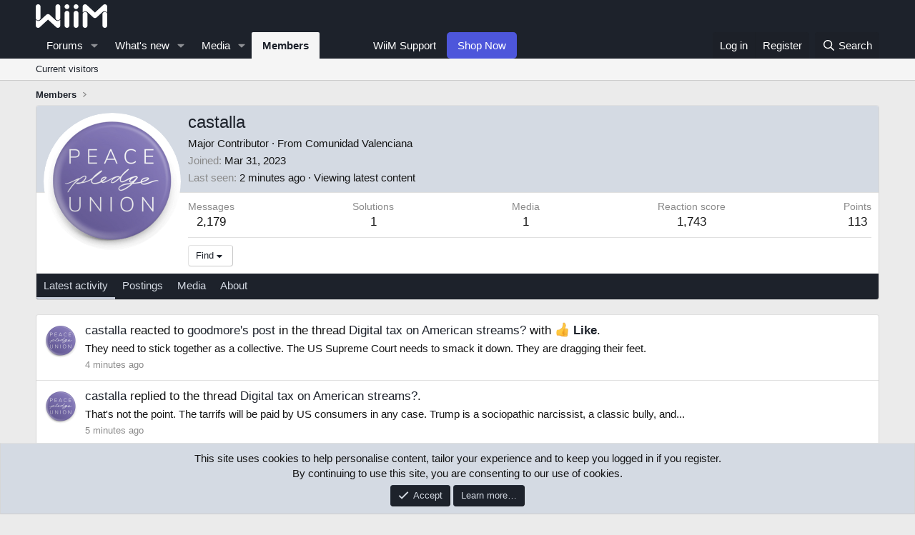

--- FILE ---
content_type: text/html; charset=utf-8
request_url: https://forum.wiimhome.com/members/castalla.1332/
body_size: 14369
content:
<!DOCTYPE html>
<html id="XF" lang="en-US" dir="LTR"
	data-app="public"
	data-template="member_view"
	data-container-key=""
	data-content-key=""
	data-logged-in="false"
	data-cookie-prefix="xf_"
	data-csrf="1768674231,203fb587f899208cf215834c42fb98f4"
	class="has-no-js template-member_view"
	>
<head>
	<meta charset="utf-8" />
	<meta http-equiv="X-UA-Compatible" content="IE=Edge" />
	<meta name="viewport" content="width=device-width, initial-scale=1, viewport-fit=cover">

	
	
	

	<title>castalla | WiiM</title>

	<link rel="manifest" href="/webmanifest.php">
	
		<meta name="theme-color" content="#1d222b" />
	

	<meta name="apple-mobile-web-app-title" content="WiiM">
	
		<link rel="apple-touch-icon" href="/data/assets/logo/android-icon-192x192.png">
	

	
		<meta property="og:url" content="https://forum.wiimhome.com/members/castalla.1332/" />
	
		<link rel="canonical" href="https://forum.wiimhome.com/members/castalla.1332/" />
	
		
		<meta property="og:image" content="https://forum.wiimhome.com/data/avatars/o/1/1332.jpg?1714023871" />
		<meta property="twitter:image" content="https://forum.wiimhome.com/data/avatars/o/1/1332.jpg?1714023871" />
		<meta property="twitter:card" content="summary" />
	
	

	
		
	
	
	<meta property="og:site_name" content="WiiM" />


	
	
		
	
	
	<meta property="og:type" content="website" />


	
	
		
	
	
	
		<meta property="og:title" content="castalla" />
		<meta property="twitter:title" content="castalla" />
	


	
	
	
	

	
	
		<script async src="/jc/gtm.js?_v=1f16f2ba"></script>
	
	<script>
		window.dataLayer=window.dataLayer||[];function gtag(){dataLayer.push(arguments)}gtag("js",new Date);gtag('config','G-FNTV2WNRTG',{'style_id':5,'user_properties': {
		
		'pwa':navigator.standalone||window.matchMedia('(display-mode: standalone), (display-mode: minimal-ui)').matches?1:0,'user_group_id':1,
		},});
!function(b,c){"object"==typeof console&&"function"==typeof console.error&&(console.error_old=console.error,console.error=function(){console.error_old.apply(this,arguments);b.gtag("event","exception",{error_type:"console",error_message:arguments[0],fatal:!1})});b.onerror=function(a,d,e){b.gtag("event","exception",{error_type:"javascript",error_message:a,error_location:d,error_line_number:e,fatal:!1})};b.onload=function(){c.querySelectorAll("img").forEach(a=>{a.complete&&0===a.naturalWidth&&b.gtag("event",
"exception",{error_type:"image",error_message:"not_loaded",error_location:a.src,fatal:!1})})}}(window,document);
	</script>


	
	
	

	<link rel="stylesheet" href="/css.php?css=public%3Anormalize.css%2Cpublic%3Afa.css%2Cpublic%3Acore.less%2Cpublic%3Aapp.less&amp;s=5&amp;l=1&amp;d=1768214125&amp;k=79ec3a500ae3a514297a0921f37298e6ee7a0216" />

	<link rel="stylesheet" href="/css.php?css=public%3Amember.less&amp;s=5&amp;l=1&amp;d=1768214125&amp;k=9a0d36e4f5d3049f30030f0437abb9c6a548ec21" />
<link rel="stylesheet" href="/css.php?css=public%3Anotices.less&amp;s=5&amp;l=1&amp;d=1768214125&amp;k=6bd047a716296a69d5a22bf8f4d4da6c52037e17" />
<link rel="stylesheet" href="/css.php?css=public%3Aextra.less&amp;s=5&amp;l=1&amp;d=1768214125&amp;k=d8b13f8648776fdbde8e7093cd819e196406afea" />


	
		<script src="/js/xf/preamble.min.js?_v=1f16f2ba"></script>
	

	
	<script src="/js/vendor/vendor-compiled.js?_v=1f16f2ba" defer></script>
	<script src="/js/xf/core-compiled.js?_v=1f16f2ba" defer></script>

	<script>
		XF.ready(() =>
		{
			XF.extendObject(true, XF.config, {
				// 
				userId: 0,
				enablePush: true,
				pushAppServerKey: 'BL-36RwM1cA5APt1e42cm2pFYSmUyFBBgk0tqpTRStYIByiTelJPXaAAZzWxJotlELsvt-0WR6Jc21c0ilvhr0Y',
				url: {
					fullBase: 'https://forum.wiimhome.com/',
					basePath: '/',
					css: '/css.php?css=__SENTINEL__&s=5&l=1&d=1768214125',
					js: '/js/__SENTINEL__?_v=1f16f2ba',
					icon: '/data/local/icons/__VARIANT__.svg?v=1768214161#__NAME__',
					iconInline: '/styles/fa/__VARIANT__/__NAME__.svg?v=5.15.3',
					keepAlive: '/login/keep-alive'
				},
				cookie: {
					path: '/',
					domain: '',
					prefix: 'xf_',
					secure: true,
					consentMode: 'simple',
					consented: ["optional","_third_party"]
				},
				cacheKey: 'f3ed7234243583f554e27d349fe769c5',
				csrf: '1768674231,203fb587f899208cf215834c42fb98f4',
				js: {},
				fullJs: false,
				css: {"public:member.less":true,"public:notices.less":true,"public:extra.less":true},
				time: {
					now: 1768674231,
					today: 1768636800,
					todayDow: 6,
					tomorrow: 1768723200,
					yesterday: 1768550400,
					week: 1768118400,
					month: 1767254400,
					year: 1767254400
				},
				style: {
					light: '',
					dark: '',
					defaultColorScheme: 'light'
				},
				borderSizeFeature: '3px',
				fontAwesomeWeight: 'r',
				enableRtnProtect: true,
				
				enableFormSubmitSticky: true,
				imageOptimization: '0',
				imageOptimizationQuality: 0.85,
				uploadMaxFilesize: 268435456,
				uploadMaxWidth: 1200,
				uploadMaxHeight: 800,
				allowedVideoExtensions: ["m4v","mov","mp4","mp4v","mpeg","mpg","ogv","webm"],
				allowedAudioExtensions: ["mp3","opus","ogg","wav"],
				shortcodeToEmoji: true,
				visitorCounts: {
					conversations_unread: '0',
					alerts_unviewed: '0',
					total_unread: '0',
					title_count: true,
					icon_indicator: true
				},
				jsMt: {"xf\/action.js":"48c350a7","xf\/embed.js":"08652233","xf\/form.js":"08652233","xf\/structure.js":"48c350a7","xf\/tooltip.js":"08652233"},
				jsState: {},
				publicMetadataLogoUrl: '',
				publicPushBadgeUrl: 'https://forum.wiimhome.com/styles/default/xenforo/bell.png'
			})

			XF.extendObject(XF.phrases, {
				// 
				date_x_at_time_y:     "{date} at {time}",
				day_x_at_time_y:      "{day} at {time}",
				yesterday_at_x:       "Yesterday at {time}",
				x_minutes_ago:        "{minutes} minutes ago",
				one_minute_ago:       "1 minute ago",
				a_moment_ago:         "A moment ago",
				today_at_x:           "Today at {time}",
				in_a_moment:          "In a moment",
				in_a_minute:          "In a minute",
				in_x_minutes:         "In {minutes} minutes",
				later_today_at_x:     "Later today at {time}",
				tomorrow_at_x:        "Tomorrow at {time}",
				short_date_x_minutes: "{minutes}m",
				short_date_x_hours:   "{hours}h",
				short_date_x_days:    "{days}d",

				day0: "Sunday",
				day1: "Monday",
				day2: "Tuesday",
				day3: "Wednesday",
				day4: "Thursday",
				day5: "Friday",
				day6: "Saturday",

				dayShort0: "Sun",
				dayShort1: "Mon",
				dayShort2: "Tue",
				dayShort3: "Wed",
				dayShort4: "Thu",
				dayShort5: "Fri",
				dayShort6: "Sat",

				month0: "January",
				month1: "February",
				month2: "March",
				month3: "April",
				month4: "May",
				month5: "June",
				month6: "July",
				month7: "August",
				month8: "September",
				month9: "October",
				month10: "November",
				month11: "December",

				active_user_changed_reload_page: "The active user has changed. Reload the page for the latest version.",
				server_did_not_respond_in_time_try_again: "The server did not respond in time. Please try again.",
				oops_we_ran_into_some_problems: "Oops! We ran into some problems.",
				oops_we_ran_into_some_problems_more_details_console: "Oops! We ran into some problems. Please try again later. More error details may be in the browser console.",
				file_too_large_to_upload: "The file is too large to be uploaded.",
				uploaded_file_is_too_large_for_server_to_process: "The uploaded file is too large for the server to process.",
				files_being_uploaded_are_you_sure: "Files are still being uploaded. Are you sure you want to submit this form?",
				attach: "Attach files",
				rich_text_box: "Rich text box",
				close: "Close",
				link_copied_to_clipboard: "Link copied to clipboard.",
				text_copied_to_clipboard: "Text copied to clipboard.",
				loading: "Loading…",
				you_have_exceeded_maximum_number_of_selectable_items: "You have exceeded the maximum number of selectable items.",

				processing: "Processing",
				'processing...': "Processing…",

				showing_x_of_y_items: "Showing {count} of {total} items",
				showing_all_items: "Showing all items",
				no_items_to_display: "No items to display",

				number_button_up: "Increase",
				number_button_down: "Decrease",

				push_enable_notification_title: "Push notifications enabled successfully at WiiM",
				push_enable_notification_body: "Thank you for enabling push notifications!",

				pull_down_to_refresh: "Pull down to refresh",
				release_to_refresh: "Release to refresh",
				refreshing: "Refreshing…"
			})
		})
	
document.querySelectorAll(".file-preview").forEach(filePreview=>{filePreview.addEventListener("click",()=>{gtag('event','file_download',{link_url:(new URL(filePreview.getAttribute("href"),window.location.origin)).href, file_name:filePreview.parentNode.querySelector('.file-name').textContent});});});document.querySelectorAll('.shareButtons-button').forEach(shareButton=>{shareButton.addEventListener('click',()=>{gtag('event','share',{method:shareButton.getAttribute('class').match(/.*shareButtons-button--(.*?)$|\s/)[1]});});});document.querySelectorAll('.bookmarkLink:not(.is-bookmarked)').forEach(bookmarkLink=>{bookmarkLink.addEventListener('click',()=>{gtag('event','bookmark');});});document.querySelectorAll(".js-installPromptButton").forEach(a=>{a.addEventListener("click",()=>{gtag("event","app_install_prompt")})});window.addEventListener("appinstalled",()=>{gtag("event","app_install")});XF.PWA&&XF.PWA.isRunning()&&document.addEventListener("visibilitychange",()=>{"visible"===document.visibilityState&&gtag("event","app_open")});
</script>

	


	
		<link rel="icon" type="image/png" href="https://forum.wiimhome.com/data/assets/logo/favicon-32x32.png" sizes="32x32" />
	
	
</head>
<body data-template="member_view">

<div class="p-pageWrapper" id="top">





<header class="p-header" id="header">
	<div class="p-header-inner">
		<div class="p-header-content">

			<div class="p-header-logo p-header-logo--image">
				<a href="https://www.wiimhome.com">
		<!--		<a href="/">-->
					<img src="/data/assets/logo/Whitewiimlogo-forum.png" srcset="" alt="WiiM"
						width="100" height="36" />
				</a>
			</div>

			
		</div>
	</div>
</header>





	<div class="p-navSticky p-navSticky--primary" data-xf-init="sticky-header">
		
	<nav class="p-nav">
		<div class="p-nav-inner">
			<button type="button" class="button button--plain p-nav-menuTrigger" data-xf-click="off-canvas" data-menu=".js-headerOffCanvasMenu" tabindex="0" aria-label="Menu"><span class="button-text">
				<i aria-hidden="true"></i>
			</span></button>

			<div class="p-nav-smallLogo">
				<a href="/">
					<img src="/data/assets/logo/Whitewiimlogo-forum.png" srcset="" alt="WiiM"
						width="100" height="36" />
				</a>
			</div>

			<div class="p-nav-scroller hScroller" data-xf-init="h-scroller" data-auto-scroll=".p-navEl.is-selected">
				<div class="hScroller-scroll">
					<ul class="p-nav-list js-offCanvasNavSource">
					
						<li>
							
	<div class="p-navEl " data-has-children="true">
		

			
	
	
		<a href="/"
		class="p-navEl-link p-navEl-link--splitMenu "
		
		
		data-nav-id="forums">
		
		Forums
		
		</a>
	
	


			<a data-xf-key="1"
				data-xf-click="menu"
				data-menu-pos-ref="< .p-navEl"
				class="p-navEl-splitTrigger"
				role="button"
				tabindex="0"
				aria-label="Toggle expanded"
				aria-expanded="false"
				aria-haspopup="true"></a>

		
		
			<div class="menu menu--structural" data-menu="menu" aria-hidden="true">
				<div class="menu-content">
					
						
	
	
	
		<a href="/forums/-/list"
		class="menu-linkRow u-indentDepth0 js-offCanvasCopy "
		
		
		data-nav-id="forumList">
		
		Forum List
		
		</a>
	
	

	

					
						
	
	
	
		<a href="/search/?type=post"
		class="menu-linkRow u-indentDepth0 js-offCanvasCopy "
		
		
		data-nav-id="searchForums">
		
		Search forums
		
		</a>
	
	

	

					
				</div>
			</div>
		
	</div>

						</li>
					
						<li>
							
	<div class="p-navEl " data-has-children="true">
		

			
	
	
		<a href="/whats-new/"
		class="p-navEl-link p-navEl-link--splitMenu "
		
		
		data-nav-id="whatsNew">
		
		What's new
		
		</a>
	
	


			<a data-xf-key="2"
				data-xf-click="menu"
				data-menu-pos-ref="< .p-navEl"
				class="p-navEl-splitTrigger"
				role="button"
				tabindex="0"
				aria-label="Toggle expanded"
				aria-expanded="false"
				aria-haspopup="true"></a>

		
		
			<div class="menu menu--structural" data-menu="menu" aria-hidden="true">
				<div class="menu-content">
					
						
	
	
	
		<a href="/featured/"
		class="menu-linkRow u-indentDepth0 js-offCanvasCopy "
		
		
		data-nav-id="featured">
		
		Featured content
		
		</a>
	
	

	

					
						
	
	
	
		<a href="/whats-new/posts/"
		class="menu-linkRow u-indentDepth0 js-offCanvasCopy "
		 rel="nofollow"
		
		data-nav-id="whatsNewPosts">
		
		New posts
		
		</a>
	
	

	

					
						
	
	
	
		<a href="/whats-new/media/"
		class="menu-linkRow u-indentDepth0 js-offCanvasCopy "
		 rel="nofollow"
		
		data-nav-id="xfmgWhatsNewNewMedia">
		
		New media
		
		</a>
	
	

	

					
						
	
	
	
		<a href="/whats-new/media-comments/"
		class="menu-linkRow u-indentDepth0 js-offCanvasCopy "
		 rel="nofollow"
		
		data-nav-id="xfmgWhatsNewMediaComments">
		
		New media comments
		
		</a>
	
	

	

					
						
	
	
	
		<a href="/whats-new/resources/"
		class="menu-linkRow u-indentDepth0 js-offCanvasCopy "
		 rel="nofollow"
		
		data-nav-id="xfrmNewResources">
		
		New resources
		
		</a>
	
	

	

					
						
	
	
	
		<a href="/whats-new/latest-activity"
		class="menu-linkRow u-indentDepth0 js-offCanvasCopy "
		 rel="nofollow"
		
		data-nav-id="latestActivity">
		
		Latest activity
		
		</a>
	
	

	

					
				</div>
			</div>
		
	</div>

						</li>
					
						<li>
							
	<div class="p-navEl " data-has-children="true">
		

			
	
	
		<a href="https://forum.wiimhome.com/media/categories/wiim-showcase.2/"
		class="p-navEl-link p-navEl-link--splitMenu "
		
		
		data-nav-id="xfmg">
		
		Media
		
		</a>
	
	


			<a data-xf-key="3"
				data-xf-click="menu"
				data-menu-pos-ref="< .p-navEl"
				class="p-navEl-splitTrigger"
				role="button"
				tabindex="0"
				aria-label="Toggle expanded"
				aria-expanded="false"
				aria-haspopup="true"></a>

		
		
			<div class="menu menu--structural" data-menu="menu" aria-hidden="true">
				<div class="menu-content">
					
						
	
	
	
		<a href="/whats-new/media/"
		class="menu-linkRow u-indentDepth0 js-offCanvasCopy "
		 rel="nofollow"
		
		data-nav-id="xfmgNewMedia">
		
		New media
		
		</a>
	
	

	

					
						
	
	
	
		<a href="/whats-new/media-comments/"
		class="menu-linkRow u-indentDepth0 js-offCanvasCopy "
		 rel="nofollow"
		
		data-nav-id="xfmgNewComments">
		
		New comments
		
		</a>
	
	

	

					
						
	
	
	
		<a href="https://forum.wiimhome.com/media/categories/wiim-showcase.2/"
		class="menu-linkRow u-indentDepth0 js-offCanvasCopy "
		
		
		data-nav-id="Showcase">
		
		WiiM Showcase
		
		</a>
	
	

	

					
						
	
	
	
		<a href="/search/?type=xfmg_media"
		class="menu-linkRow u-indentDepth0 js-offCanvasCopy "
		
		
		data-nav-id="xfmgSearchMedia">
		
		Search media
		
		</a>
	
	

	

					
				</div>
			</div>
		
	</div>

						</li>
					
						<li>
							
	<div class="p-navEl is-selected" data-has-children="true">
		

			
	
	
		<a href="/members/"
		class="p-navEl-link p-navEl-link--splitMenu "
		
		
		data-nav-id="members">
		
		Members
		
		</a>
	
	


			<a data-xf-key="4"
				data-xf-click="menu"
				data-menu-pos-ref="< .p-navEl"
				class="p-navEl-splitTrigger"
				role="button"
				tabindex="0"
				aria-label="Toggle expanded"
				aria-expanded="false"
				aria-haspopup="true"></a>

		
		
			<div class="menu menu--structural" data-menu="menu" aria-hidden="true">
				<div class="menu-content">
					
						
	
	
	
		<a href="/online/"
		class="menu-linkRow u-indentDepth0 js-offCanvasCopy "
		
		
		data-nav-id="currentVisitors">
		
		Current visitors
		
		</a>
	
	

	

					
				</div>
			</div>
		
	</div>

						</li>
					
						<li>
							
	<div class="p-navEl " >
		

			
	
	
		<span 
		class="p-navEl-link "
		
		data-xf-key="5"
		data-nav-id="empty">
		
		　　
		
		</span>
	
	


		
		
	</div>

						</li>
					
						<li>
							
	<div class="p-navEl " >
		

			
	
	
		<a href="https://faq.wiimhome.com"
		class="p-navEl-link "
		
		data-xf-key="6"
		data-nav-id="WiiMSupport">
		
		WiiM Support
		
		</a>
	
	


			

		
		
	</div>

						</li>
					
						<li>
							
	<div class="p-navEl " >
		

			
	
	
		<a href="https://www.wiimhome.com/"
		class="p-navEl-link p-navEl-link-shop "
		
		data-xf-key="7"
		data-nav-id="Shop">
		
		Shop Now
		
		</a>
		
	


			

		
		
	</div>

						</li>
					
					</ul>
				</div>
			</div>

			<div class="p-nav-opposite">
				<div class="p-navgroup p-account p-navgroup--guest">
					
						<a href="/login/" class="p-navgroup-link p-navgroup-link--textual p-navgroup-link--logIn"
							data-xf-click="overlay" data-follow-redirects="on">
							<span class="p-navgroup-linkText">Log in</span>
						</a>
						
							<a href="/register/" class="p-navgroup-link p-navgroup-link--textual p-navgroup-link--register"
								data-xf-click="overlay" data-follow-redirects="on">
								<span class="p-navgroup-linkText">Register</span>
							</a>
						
					
				</div>

				<div class="p-navgroup p-discovery">
					<a href="/whats-new/"
						class="p-navgroup-link p-navgroup-link--iconic p-navgroup-link--whatsnew"
						aria-label="What&#039;s new"
						title="What&#039;s new">
						<i aria-hidden="true"></i>
						<span class="p-navgroup-linkText">What's new</span>
					</a>

					
						<a href="/search/"
							class="p-navgroup-link p-navgroup-link--iconic p-navgroup-link--search"
							data-xf-click="menu"
							data-xf-key="/"
							aria-label="Search"
							aria-expanded="false"
							aria-haspopup="true"
							title="Search">
							<i aria-hidden="true"></i>
							<span class="p-navgroup-linkText">Search</span>
						</a>
						<div class="menu menu--structural menu--wide" data-menu="menu" aria-hidden="true">
							<form action="/search/search" method="post"
								class="menu-content"
								data-xf-init="quick-search">

								<h3 class="menu-header">Search</h3>
								
								<div class="menu-row">
									
										<input type="text" class="input" name="keywords" placeholder="Search…" aria-label="Search" data-menu-autofocus="true" />
									
								</div>

								
								<div class="menu-row">
									<label class="iconic"><input type="checkbox"  name="c[title_only]" value="1" /><i aria-hidden="true"></i><span class="iconic-label">Search titles only

												
													<span tabindex="0" role="button"
														data-xf-init="tooltip" data-trigger="hover focus click" title="Tags will also be searched in content where tags are supported">

														<i class="fa--xf far fa-question-circle  u-muted u-smaller"><svg xmlns="http://www.w3.org/2000/svg" role="img" aria-hidden="true" ><use href="/data/local/icons/regular.svg?v=1768214161#question-circle"></use></svg></i>
													</span></span></label>

								</div>
								
								<div class="menu-row">
									<div class="inputGroup">
										<span class="inputGroup-text" id="ctrl_search_menu_by_member">By:</span>
										<input type="text" class="input" name="c[users]" data-xf-init="auto-complete" placeholder="Member" aria-labelledby="ctrl_search_menu_by_member" />
									</div>
								</div>
								<div class="menu-footer">
									<span class="menu-footer-controls">
										<button type="submit" class="button button--icon button--icon--search button--primary"><i class="fa--xf far fa-search "><svg xmlns="http://www.w3.org/2000/svg" role="img" aria-hidden="true" ><use href="/data/local/icons/regular.svg?v=1768214161#search"></use></svg></i><span class="button-text">Search</span></button>
										<a href="/search/" class="button "><span class="button-text">Advanced search…</span></a>
									</span>
								</div>

								<input type="hidden" name="_xfToken" value="1768674231,203fb587f899208cf215834c42fb98f4" />
							</form>
						</div>
					
				</div>
			</div>
		</div>
	</nav>

	</div>
	
	
		<div class="p-sectionLinks">
			<div class="p-sectionLinks-inner hScroller" data-xf-init="h-scroller">
				<div class="hScroller-scroll">
					<ul class="p-sectionLinks-list">
					
						<li>
							
	<div class="p-navEl " >
		

			
	
	
		<a href="/online/"
		class="p-navEl-link "
		
		data-xf-key="alt+1"
		data-nav-id="currentVisitors">
		
		Current visitors
		
		</a>
	
	


			

		
		
	</div>

						</li>
					
					</ul>
				</div>
			</div>
		</div>
	



<div class="offCanvasMenu offCanvasMenu--nav js-headerOffCanvasMenu" data-menu="menu" aria-hidden="true" data-ocm-builder="navigation">
	<div class="offCanvasMenu-backdrop" data-menu-close="true"></div>
	<div class="offCanvasMenu-content">
		<div class="offCanvasMenu-header">
			Menu
			<a class="offCanvasMenu-closer" data-menu-close="true" role="button" tabindex="0" aria-label="Close"></a>
		</div>
		
			<div class="p-offCanvasRegisterLink">
				<div class="offCanvasMenu-linkHolder">
					<a href="/login/" class="offCanvasMenu-link" data-xf-click="overlay" data-menu-close="true">
						Log in
					</a>
				</div>
				<hr class="offCanvasMenu-separator" />
				
					<div class="offCanvasMenu-linkHolder">
						<a href="/register/" class="offCanvasMenu-link" data-xf-click="overlay" data-menu-close="true">
							Register
						</a>
					</div>
					<hr class="offCanvasMenu-separator" />
				
			</div>
		
		<div class="js-offCanvasNavTarget"></div>
		<div class="offCanvasMenu-installBanner js-installPromptContainer" style="display: none;" data-xf-init="install-prompt">
			<div class="offCanvasMenu-installBanner-header">Install the app</div>
			<button type="button" class="button js-installPromptButton"><span class="button-text">Install</span></button>
			<template class="js-installTemplateIOS">
<script>gtag('event','tutorial_begin');</script>
				<div class="overlay-title">How to install the app on iOS</div>
				<div class="block-body">
					<div class="block-row">
						<p>
							Follow along with the video below to see how to install our site as a web app on your home screen.
						</p>
						<p style="text-align: center">
							<img src="/styles/default/xenforo/add_to_home.gif" width="222" height="480" />
						</p>
						<p>
							<small><strong>Note:</strong> this_feature_currently_requires_accessing_site_using_safari</small>
						</p>
					</div>
				</div>
			</template>
		</div>
	</div>
</div>

<div class="p-body">
	<div class="p-body-inner">
		<!--XF:EXTRA_OUTPUT-->

		

		

		
		
	
		<ul class="p-breadcrumbs "
			itemscope itemtype="https://schema.org/BreadcrumbList">
		
			

			
			

			

			
				
				
	<li itemprop="itemListElement" itemscope itemtype="https://schema.org/ListItem">
		<a href="/members/" itemprop="item">
			<span itemprop="name">Members</span>
		</a>
		<meta itemprop="position" content="1" />
	</li>

			
			

		
		</ul>
	

		

		
	<noscript class="js-jsWarning"><div class="blockMessage blockMessage--important blockMessage--iconic u-noJsOnly">JavaScript is disabled. For a better experience, please enable JavaScript in your browser before proceeding.</div></noscript>

		
	<div class="blockMessage blockMessage--important blockMessage--iconic js-browserWarning" style="display: none">You are using an out of date browser. It  may not display this or other websites correctly.<br />You should upgrade or use an <a href="https://www.google.com/chrome/" target="_blank" rel="noopener">alternative browser</a>.</div>


		

		<div class="p-body-main  ">
			
			<div class="p-body-contentCol"></div>
			

			

			<div class="p-body-content">
				
				<div class="p-body-pageContent">






	
	
	
	
	
		
	
	
	


	
	
		
	
	
	


	
	
		
	
	
	


	







<div class="block">
	<div class="block-container">
		<div class="block-body">
			<div class="memberHeader ">
				
			<div class="memberProfileBanner memberHeader-main memberProfileBanner-u1332-l" data-toggle-class="memberHeader--withBanner"  >
					<div class="memberHeader-mainContent">
						<span class="memberHeader-avatar">
							<span class="avatarWrapper">
								<a href="/data/avatars/o/1/1332.jpg?1714023871" class="avatar avatar--l" data-user-id="1332">
			<img src="/data/avatars/l/1/1332.jpg?1714023871"  alt="castalla" class="avatar-u1332-l" width="192" height="192" loading="lazy" /> 
		</a>
								
							</span>
						</span>
						<div class="memberHeader-content memberHeader-content--info">
						

						<h1 class="memberHeader-name">
							<span class="memberHeader-nameWrapper">
								<span class="username " dir="auto" data-user-id="1332">castalla</span>
							</span>
							
						</h1>

						

						<div class="memberHeader-blurbContainer">
							<div class="memberHeader-blurb" dir="auto" ><span class="userTitle" dir="auto">Major Contributor</span> <span role="presentation" aria-hidden="true">&middot;</span> From <a href="/misc/location-info?location=Comunidad+Valenciana" class="u-concealed" target="_blank" rel="nofollow noreferrer">Comunidad Valenciana</a></div>

							<div class="memberHeader-blurb">
								<dl class="pairs pairs--inline">
									<dt>Joined</dt>
									<dd><time  class="u-dt" dir="auto" datetime="2023-03-31T08:53:43-0700" data-timestamp="1680278023" data-date="Mar 31, 2023" data-time="8:53 AM" data-short="Mar &#039;23" title="Mar 31, 2023 at 8:53 AM">Mar 31, 2023</time></dd>
								</dl>
							</div>

							
								<div class="memberHeader-blurb">
									<dl class="pairs pairs--inline">
										<dt>Last seen</dt>
										<dd dir="auto">
											<time  class="u-dt" dir="auto" datetime="2026-01-17T10:20:59-0800" data-timestamp="1768674059" data-date="Jan 17, 2026" data-time="10:20 AM" data-short="2m" title="Jan 17, 2026 at 10:20 AM">2 minutes ago</time> <span role="presentation" aria-hidden="true">&middot;</span> Viewing latest content
										</dd>
									</dl>
								</div>
							
						</div>
					</div>
					</div>
				</div>
		

				<div class="memberHeader-content">
					<div class="memberHeader-stats">
						<div class="pairJustifier">
							
	
	
	<dl class="pairs pairs--rows pairs--rows--centered fauxBlockLink">
		<dt>Messages</dt>
		<dd>
			<a href="/search/member?user_id=1332" rel="nofollow" class="fauxBlockLink-linkRow u-concealed">
				2,179
			</a>
		</dd>
	</dl>
	
		
		<dl class="pairs pairs--rows pairs--rows--centered fauxBlockLink">
			<dt>Solutions</dt>
			<dd>
				1
			</dd>
		</dl>
	
	
	
		<dl class="pairs pairs--rows pairs--rows--centered menu-fauxLinkRow">
			<dt>Media</dt>
			<dd>
				<a href="/media/users/castalla.1332/" class="menu-fauxLinkRow-linkRow u-concealed">
					1
				</a>
			</dd>
		</dl>
	



	
	<dl class="pairs pairs--rows pairs--rows--centered">
		<dt>Reaction score</dt>
		<dd>
			1,743
		</dd>
	</dl>
	
	
		<dl class="pairs pairs--rows pairs--rows--centered fauxBlockLink">
			<dt title="Trophy points">Points</dt>
			<dd>
				<a href="/members/castalla.1332/trophies" rel="nofollow" data-xf-click="overlay" class="fauxBlockLink-linkRow u-concealed">
					113
				</a>
			</dd>
		</dl>
	
	
	

						</div>
					</div>

					
						<hr class="memberHeader-separator" />

						<div class="memberHeader-buttons">
							
								
	
	

	

	
		<div class="buttonGroup">
		
			
			
			
				<div class="buttonGroup-buttonWrapper">
					<button type="button" class="button button--link menuTrigger" data-xf-click="menu" aria-expanded="false" aria-haspopup="true"><span class="button-text">Find</span></button>
					<div class="menu" data-menu="menu" aria-hidden="true">
						<div class="menu-content">
							<h4 class="menu-header">Find content</h4>
							
							<a href="/search/member?user_id=1332" rel="nofollow" class="menu-linkRow">Find all content by castalla</a>
							<a href="/search/member?user_id=1332&amp;content=thread" rel="nofollow" class="menu-linkRow">Find all threads by castalla</a>
							
						</div>
					</div>
				</div>
			
			
		
		</div>
		
	
	

							
						</div>
					
				</div>

			</div>
		</div>
		<h2 class="block-tabHeader block-tabHeader--memberTabs tabs hScroller"
			data-xf-init="tabs h-scroller"
			data-panes=".js-memberTabPanes"
			data-state="replace"
			role="tablist">
			<span class="hScroller-scroll">
				
				

				
					
						<a href="/members/castalla.1332/"
							class="tabs-tab is-active"
							role="tab"
							aria-controls="latest-activity">Latest activity</a>
					
				

				<a href="/members/castalla.1332/recent-content"
					rel="nofollow"
					class="tabs-tab"
					id="recent-content"
					role="tab">Postings</a>

				


	<a href="/media/users/castalla.1332/"
	   class="tabs-tab"
	   id="xfmgMedia"
	   role="tab">Media</a>






				<a href="/members/castalla.1332/about"
					class="tabs-tab"
					id="about"
					role="tab">About</a>

				
				
			</span>
		</h2>
	</div>
</div>



<ul class="tabPanes js-memberTabPanes">
	
	

	
		
			<li class="is-active" role="tabpanel" id="latest-activity">
				<div class="block">
					<div class="block-container">
						
							<ul class="block-body js-newsFeedTarget">
								
									
	<li class="block-row block-row--separated " data-author="castalla">
		
	<div class="contentRow">
		<span class="contentRow-figure">
			<a href="/members/castalla.1332/" class="avatar avatar--s" data-user-id="1332" data-xf-init="member-tooltip">
			<img src="/data/avatars/s/1/1332.jpg?1714023871" srcset="/data/avatars/m/1/1332.jpg?1714023871 2x" alt="castalla" class="avatar-u1332-s" width="48" height="48" loading="lazy" /> 
		</a>
		</span>
		<div class="contentRow-main">
			
	<div class="contentRow-title">
		
			<a href="/members/castalla.1332/" class="username " dir="auto" data-user-id="1332" data-xf-init="member-tooltip">castalla</a> reacted to <a href="/posts/168045/">goodmore's post</a> in the thread <a href="/threads/digital-tax-on-american-streams.9044/">Digital tax on American streams?</a> with <span class="reaction reaction--medium has-reaction reaction--1" data-reaction-id="1"><i aria-hidden="true"></i><img src="https://cdn.jsdelivr.net/joypixels/assets/8.0/png/unicode/64/1f44d.png" loading="lazy" width="64" height="64" class="reaction-image reaction-image--emoji js-reaction" alt="Like" title="Like" /> <span class="reaction-text js-reactionText"><bdi>Like</bdi></span></span>.
		
	</div>

	<div class="contentRow-snippet">They need to stick together as a collective. The US Supreme Court needs to smack it down. They are dragging their feet.</div>

	<div class="contentRow-minor"><time  class="u-dt" dir="auto" datetime="2026-01-17T10:19:05-0800" data-timestamp="1768673945" data-date="Jan 17, 2026" data-time="10:19 AM" data-short="4m" title="Jan 17, 2026 at 10:19 AM">4 minutes ago</time></div>

		</div>
	</div>

	</li>

								
									
	<li class="block-row block-row--separated " data-author="castalla">
		
	<div class="contentRow">
		<span class="contentRow-figure">
			<a href="/members/castalla.1332/" class="avatar avatar--s" data-user-id="1332" data-xf-init="member-tooltip">
			<img src="/data/avatars/s/1/1332.jpg?1714023871" srcset="/data/avatars/m/1/1332.jpg?1714023871 2x" alt="castalla" class="avatar-u1332-s" width="48" height="48" loading="lazy" /> 
		</a>
		</span>
		<div class="contentRow-main">
			<div class="contentRow-title">
	<a href="/members/castalla.1332/" class="username " dir="auto" data-user-id="1332" data-xf-init="member-tooltip">castalla</a> replied to the thread <a href="/posts/168048/">Digital tax on American streams?</a>.
</div>

<div class="contentRow-snippet">That&#039;s not the point.  The tarrifs will be paid by US consumers in any case. 
Trump is a sociopathic narcissist, a classic bully, and...</div>


<div class="contentRow-minor"><time  class="u-dt" dir="auto" datetime="2026-01-17T10:18:45-0800" data-timestamp="1768673925" data-date="Jan 17, 2026" data-time="10:18 AM" data-short="5m" title="Jan 17, 2026 at 10:18 AM">5 minutes ago</time></div>
		</div>
	</div>

	</li>

								
									
	<li class="block-row block-row--separated " data-author="castalla">
		
	<div class="contentRow">
		<span class="contentRow-figure">
			<a href="/members/castalla.1332/" class="avatar avatar--s" data-user-id="1332" data-xf-init="member-tooltip">
			<img src="/data/avatars/s/1/1332.jpg?1714023871" srcset="/data/avatars/m/1/1332.jpg?1714023871 2x" alt="castalla" class="avatar-u1332-s" width="48" height="48" loading="lazy" /> 
		</a>
		</span>
		<div class="contentRow-main">
			<div class="contentRow-title">
	<a href="/members/castalla.1332/" class="username " dir="auto" data-user-id="1332" data-xf-init="member-tooltip">castalla</a> posted the thread <a href="/threads/digital-tax-on-american-streams.9044/">Digital tax on American streams?</a> in <a href="/forums/getting-started-and-general-questions.94/">Getting Started and General Questions</a>.
</div>

<div class="contentRow-snippet">Trump is imposing tarrifs on UK &amp; some EU countries because they have as Nato members sent troops to Greenland.. 

How can these...</div>


<div class="contentRow-minor"><time  class="u-dt" dir="auto" datetime="2026-01-17T09:21:50-0800" data-timestamp="1768670510" data-date="Jan 17, 2026" data-time="9:21 AM" data-short="1h" title="Jan 17, 2026 at 9:21 AM">Today at 9:21 AM</time></div>
		</div>
	</div>

	</li>

								
									
	<li class="block-row block-row--separated " data-author="castalla">
		
	<div class="contentRow">
		<span class="contentRow-figure">
			<a href="/members/castalla.1332/" class="avatar avatar--s" data-user-id="1332" data-xf-init="member-tooltip">
			<img src="/data/avatars/s/1/1332.jpg?1714023871" srcset="/data/avatars/m/1/1332.jpg?1714023871 2x" alt="castalla" class="avatar-u1332-s" width="48" height="48" loading="lazy" /> 
		</a>
		</span>
		<div class="contentRow-main">
			<div class="contentRow-title">
	<a href="/members/castalla.1332/" class="username " dir="auto" data-user-id="1332" data-xf-init="member-tooltip">castalla</a> replied to the thread <a href="/posts/168019/">AI - utopia or dystopia?  A brave new world...</a>.
</div>

<div class="contentRow-snippet">First all robotic car factory opens...</div>

	
	
		<ul class="listPlain listInline listInline--block">
			
				
					<li>
						<a href="/posts/168019/"><img src="/data/attachments/32/32226-8827adae11a7a5078e1d55a1fa37b7a1.jpg?hash=WEPhge_DfU" alt="1768667207663.jpeg"
							width="534" height="300" loading="lazy"/></a>
					</li>
				
			
		</ul>
	



<div class="contentRow-minor"><time  class="u-dt" dir="auto" datetime="2026-01-17T08:27:06-0800" data-timestamp="1768667226" data-date="Jan 17, 2026" data-time="8:27 AM" data-short="1h" title="Jan 17, 2026 at 8:27 AM">Today at 8:27 AM</time></div>
		</div>
	</div>

	</li>

								
									
	<li class="block-row block-row--separated " data-author="castalla">
		
	<div class="contentRow">
		<span class="contentRow-figure">
			<a href="/members/castalla.1332/" class="avatar avatar--s" data-user-id="1332" data-xf-init="member-tooltip">
			<img src="/data/avatars/s/1/1332.jpg?1714023871" srcset="/data/avatars/m/1/1332.jpg?1714023871 2x" alt="castalla" class="avatar-u1332-s" width="48" height="48" loading="lazy" /> 
		</a>
		</span>
		<div class="contentRow-main">
			<div class="contentRow-title">
	<a href="/members/castalla.1332/" class="username " dir="auto" data-user-id="1332" data-xf-init="member-tooltip">castalla</a> replied to the thread <a href="/posts/167977/">Audials</a>.
</div>

<div class="contentRow-snippet">General features 

Why Use Audials?
• 40,000 U.S. stations sorted by state and genre 
• A total of 110,000 radio stations in MP3 and AAC...</div>


<div class="contentRow-minor"><time  class="u-dt" dir="auto" datetime="2026-01-17T03:12:12-0800" data-timestamp="1768648332" data-date="Jan 17, 2026" data-time="3:12 AM" data-short="7h" title="Jan 17, 2026 at 3:12 AM">Today at 3:12 AM</time></div>
		</div>
	</div>

	</li>

								
									
	<li class="block-row block-row--separated " data-author="castalla">
		
	<div class="contentRow">
		<span class="contentRow-figure">
			<a href="/members/castalla.1332/" class="avatar avatar--s" data-user-id="1332" data-xf-init="member-tooltip">
			<img src="/data/avatars/s/1/1332.jpg?1714023871" srcset="/data/avatars/m/1/1332.jpg?1714023871 2x" alt="castalla" class="avatar-u1332-s" width="48" height="48" loading="lazy" /> 
		</a>
		</span>
		<div class="contentRow-main">
			
	<div class="contentRow-title">
		
			<a href="/members/castalla.1332/" class="username " dir="auto" data-user-id="1332" data-xf-init="member-tooltip">castalla</a> reacted to <a href="/posts/167936/">d6jg's post</a> in the thread <a href="/threads/what-are-you-listening-to.1112/">What are you listening to?</a> with <span class="reaction reaction--medium has-reaction reaction--1" data-reaction-id="1"><i aria-hidden="true"></i><img src="https://cdn.jsdelivr.net/joypixels/assets/8.0/png/unicode/64/1f44d.png" loading="lazy" width="64" height="64" class="reaction-image reaction-image--emoji js-reaction" alt="Like" title="Like" /> <span class="reaction-text js-reactionText"><bdi>Like</bdi></span></span>.
		
	</div>

	<div class="contentRow-snippet">♪ Playing All Along the Watchtower by The Alan Bown! from Hidden Masters: The Jess Roden Anthology (2013) (Local • 893kbps VBR, 16bit...</div>

	<div class="contentRow-minor"><time  class="u-dt" dir="auto" datetime="2026-01-16T13:51:21-0800" data-timestamp="1768600281" data-date="Jan 16, 2026" data-time="1:51 PM" data-short="20h" title="Jan 16, 2026 at 1:51 PM">Yesterday at 1:51 PM</time></div>

		</div>
	</div>

	</li>

								
									
	<li class="block-row block-row--separated " data-author="castalla">
		
	<div class="contentRow">
		<span class="contentRow-figure">
			<a href="/members/castalla.1332/" class="avatar avatar--s" data-user-id="1332" data-xf-init="member-tooltip">
			<img src="/data/avatars/s/1/1332.jpg?1714023871" srcset="/data/avatars/m/1/1332.jpg?1714023871 2x" alt="castalla" class="avatar-u1332-s" width="48" height="48" loading="lazy" /> 
		</a>
		</span>
		<div class="contentRow-main">
			<div class="contentRow-title">
	<a href="/members/castalla.1332/" class="username " dir="auto" data-user-id="1332" data-xf-init="member-tooltip">castalla</a> replied to the thread <a href="/posts/167938/">What are you listening to?</a>.
</div>

<div class="contentRow-snippet"></div>


<div class="contentRow-minor"><time  class="u-dt" dir="auto" datetime="2026-01-16T13:50:46-0800" data-timestamp="1768600246" data-date="Jan 16, 2026" data-time="1:50 PM" data-short="20h" title="Jan 16, 2026 at 1:50 PM">Yesterday at 1:50 PM</time></div>
		</div>
	</div>

	</li>

								
									
	<li class="block-row block-row--separated " data-author="castalla">
		
	<div class="contentRow">
		<span class="contentRow-figure">
			<a href="/members/castalla.1332/" class="avatar avatar--s" data-user-id="1332" data-xf-init="member-tooltip">
			<img src="/data/avatars/s/1/1332.jpg?1714023871" srcset="/data/avatars/m/1/1332.jpg?1714023871 2x" alt="castalla" class="avatar-u1332-s" width="48" height="48" loading="lazy" /> 
		</a>
		</span>
		<div class="contentRow-main">
			<div class="contentRow-title">
	<a href="/members/castalla.1332/" class="username " dir="auto" data-user-id="1332" data-xf-init="member-tooltip">castalla</a> replied to the thread <a href="/posts/167764/">What are you listening to?</a>.
</div>

<div class="contentRow-snippet"></div>


<div class="contentRow-minor"><time  class="u-dt" dir="auto" datetime="2026-01-15T13:36:47-0800" data-timestamp="1768513007" data-date="Jan 15, 2026" data-time="1:36 PM" data-short="1d" title="Jan 15, 2026 at 1:36 PM">Thursday at 1:36 PM</time></div>
		</div>
	</div>

	</li>

								
									
	<li class="block-row block-row--separated " data-author="castalla">
		
	<div class="contentRow">
		<span class="contentRow-figure">
			<a href="/members/castalla.1332/" class="avatar avatar--s" data-user-id="1332" data-xf-init="member-tooltip">
			<img src="/data/avatars/s/1/1332.jpg?1714023871" srcset="/data/avatars/m/1/1332.jpg?1714023871 2x" alt="castalla" class="avatar-u1332-s" width="48" height="48" loading="lazy" /> 
		</a>
		</span>
		<div class="contentRow-main">
			<div class="contentRow-title">
	<a href="/members/castalla.1332/" class="username " dir="auto" data-user-id="1332" data-xf-init="member-tooltip">castalla</a> replied to the thread <a href="/posts/167725/">Brutal RMA Experience in Canada</a>.
</div>

<div class="contentRow-snippet">Err - probably 52nd after The Freezin&#039; State of Greenland will be 51st.   A boat bumping into land 500 years ago doesn&#039;t count as...</div>


<div class="contentRow-minor"><time  class="u-dt" dir="auto" datetime="2026-01-15T10:27:54-0800" data-timestamp="1768501674" data-date="Jan 15, 2026" data-time="10:27 AM" data-short="1d" title="Jan 15, 2026 at 10:27 AM">Thursday at 10:27 AM</time></div>
		</div>
	</div>

	</li>

								
									
	<li class="block-row block-row--separated " data-author="castalla">
		
	<div class="contentRow">
		<span class="contentRow-figure">
			<a href="/members/castalla.1332/" class="avatar avatar--s" data-user-id="1332" data-xf-init="member-tooltip">
			<img src="/data/avatars/s/1/1332.jpg?1714023871" srcset="/data/avatars/m/1/1332.jpg?1714023871 2x" alt="castalla" class="avatar-u1332-s" width="48" height="48" loading="lazy" /> 
		</a>
		</span>
		<div class="contentRow-main">
			
	<div class="contentRow-title">
		
			<a href="/members/castalla.1332/" class="username " dir="auto" data-user-id="1332" data-xf-init="member-tooltip">castalla</a> reacted to <a href="/posts/167679/">jetson's post</a> in the thread <a href="/threads/brutal-rma-experience-in-canada.9019/">Brutal RMA Experience in Canada</a> with <span class="reaction reaction--medium has-reaction reaction--1" data-reaction-id="1"><i aria-hidden="true"></i><img src="https://cdn.jsdelivr.net/joypixels/assets/8.0/png/unicode/64/1f44d.png" loading="lazy" width="64" height="64" class="reaction-image reaction-image--emoji js-reaction" alt="Like" title="Like" /> <span class="reaction-text js-reactionText"><bdi>Like</bdi></span></span>.
		
	</div>

	<div class="contentRow-snippet">It would be better than being the 51st American state in any case</div>

	<div class="contentRow-minor"><time  class="u-dt" dir="auto" datetime="2026-01-15T07:30:51-0800" data-timestamp="1768491051" data-date="Jan 15, 2026" data-time="7:30 AM" data-short="2d" title="Jan 15, 2026 at 7:30 AM">Thursday at 7:30 AM</time></div>

		</div>
	</div>

	</li>

								
									
	<li class="block-row block-row--separated " data-author="castalla">
		
	<div class="contentRow">
		<span class="contentRow-figure">
			<a href="/members/castalla.1332/" class="avatar avatar--s" data-user-id="1332" data-xf-init="member-tooltip">
			<img src="/data/avatars/s/1/1332.jpg?1714023871" srcset="/data/avatars/m/1/1332.jpg?1714023871 2x" alt="castalla" class="avatar-u1332-s" width="48" height="48" loading="lazy" /> 
		</a>
		</span>
		<div class="contentRow-main">
			
	<div class="contentRow-title">
		
			<a href="/members/castalla.1332/" class="username " dir="auto" data-user-id="1332" data-xf-init="member-tooltip">castalla</a> reacted to <a href="/posts/167677/">Aquaman's post</a> in the thread <a href="/threads/brutal-rma-experience-in-canada.9019/">Brutal RMA Experience in Canada</a> with <span class="reaction reaction--medium has-reaction reaction--1" data-reaction-id="1"><i aria-hidden="true"></i><img src="https://cdn.jsdelivr.net/joypixels/assets/8.0/png/unicode/64/1f44d.png" loading="lazy" width="64" height="64" class="reaction-image reaction-image--emoji js-reaction" alt="Like" title="Like" /> <span class="reaction-text js-reactionText"><bdi>Like</bdi></span></span>.
		
	</div>

	<div class="contentRow-snippet">But then they‘d all have to speak French🫣.
I remember visiting one our companies a couple of hours outside of Montreal. I felt like a...</div>

	<div class="contentRow-minor"><time  class="u-dt" dir="auto" datetime="2026-01-15T05:58:01-0800" data-timestamp="1768485481" data-date="Jan 15, 2026" data-time="5:58 AM" data-short="2d" title="Jan 15, 2026 at 5:58 AM">Thursday at 5:58 AM</time></div>

		</div>
	</div>

	</li>

								
									
	<li class="block-row block-row--separated " data-author="castalla">
		
	<div class="contentRow">
		<span class="contentRow-figure">
			<a href="/members/castalla.1332/" class="avatar avatar--s" data-user-id="1332" data-xf-init="member-tooltip">
			<img src="/data/avatars/s/1/1332.jpg?1714023871" srcset="/data/avatars/m/1/1332.jpg?1714023871 2x" alt="castalla" class="avatar-u1332-s" width="48" height="48" loading="lazy" /> 
		</a>
		</span>
		<div class="contentRow-main">
			<div class="contentRow-title">
	<a href="/members/castalla.1332/" class="username " dir="auto" data-user-id="1332" data-xf-init="member-tooltip">castalla</a> replied to the thread <a href="/posts/167675/">Brutal RMA Experience in Canada</a>.
</div>

<div class="contentRow-snippet">Just shows that Canadian consumers would be better off if Canada joined the EU.  All they need to do is become part of St Pierre et...</div>


<div class="contentRow-minor"><time  class="u-dt" dir="auto" datetime="2026-01-15T05:24:14-0800" data-timestamp="1768483454" data-date="Jan 15, 2026" data-time="5:24 AM" data-short="2d" title="Jan 15, 2026 at 5:24 AM">Thursday at 5:24 AM</time></div>
		</div>
	</div>

	</li>

								
									
	<li class="block-row block-row--separated " data-author="castalla">
		
	<div class="contentRow">
		<span class="contentRow-figure">
			<a href="/members/castalla.1332/" class="avatar avatar--s" data-user-id="1332" data-xf-init="member-tooltip">
			<img src="/data/avatars/s/1/1332.jpg?1714023871" srcset="/data/avatars/m/1/1332.jpg?1714023871 2x" alt="castalla" class="avatar-u1332-s" width="48" height="48" loading="lazy" /> 
		</a>
		</span>
		<div class="contentRow-main">
			<div class="contentRow-title">
	<a href="/members/castalla.1332/" class="username " dir="auto" data-user-id="1332" data-xf-init="member-tooltip">castalla</a> replied to the thread <a href="/posts/167671/">Let&#039;s talk movies &amp; streaming shows</a>.
</div>

<div class="contentRow-snippet">A L I E N. - rtve play.   Classic.  Masterpiece.  10/10

(See, they used to make good movies 🎥😁)</div>


<div class="contentRow-minor"><time  class="u-dt" dir="auto" datetime="2026-01-15T05:13:39-0800" data-timestamp="1768482819" data-date="Jan 15, 2026" data-time="5:13 AM" data-short="2d" title="Jan 15, 2026 at 5:13 AM">Thursday at 5:13 AM</time></div>
		</div>
	</div>

	</li>

								
									
	<li class="block-row block-row--separated " data-author="castalla">
		
	<div class="contentRow">
		<span class="contentRow-figure">
			<a href="/members/castalla.1332/" class="avatar avatar--s" data-user-id="1332" data-xf-init="member-tooltip">
			<img src="/data/avatars/s/1/1332.jpg?1714023871" srcset="/data/avatars/m/1/1332.jpg?1714023871 2x" alt="castalla" class="avatar-u1332-s" width="48" height="48" loading="lazy" /> 
		</a>
		</span>
		<div class="contentRow-main">
			<div class="contentRow-title">
	<a href="/members/castalla.1332/" class="username " dir="auto" data-user-id="1332" data-xf-init="member-tooltip">castalla</a> replied to the thread <a href="/posts/167654/">What are you listening to?</a>.
</div>

<div class="contentRow-snippet">https://www.theguardian.com/music/2026/jan/15/every-breath-you-take-royalties-dispute-sting-the-police-stewart-copeland-andy-summers</div>


<div class="contentRow-minor"><time  class="u-dt" dir="auto" datetime="2026-01-15T03:32:59-0800" data-timestamp="1768476779" data-date="Jan 15, 2026" data-time="3:32 AM" data-short="2d" title="Jan 15, 2026 at 3:32 AM">Thursday at 3:32 AM</time></div>
		</div>
	</div>

	</li>

								
									
	<li class="block-row block-row--separated " data-author="castalla">
		
	<div class="contentRow">
		<span class="contentRow-figure">
			<a href="/members/castalla.1332/" class="avatar avatar--s" data-user-id="1332" data-xf-init="member-tooltip">
			<img src="/data/avatars/s/1/1332.jpg?1714023871" srcset="/data/avatars/m/1/1332.jpg?1714023871 2x" alt="castalla" class="avatar-u1332-s" width="48" height="48" loading="lazy" /> 
		</a>
		</span>
		<div class="contentRow-main">
			<div class="contentRow-title">
	<a href="/members/castalla.1332/" class="username " dir="auto" data-user-id="1332" data-xf-init="member-tooltip">castalla</a> replied to the thread <a href="/posts/167597/">Brutal RMA Experience in Canada</a>.
</div>

<div class="contentRow-snippet">It doesn&#039;t.  I assume the OP was just pointing out that warranty schemes differ from territory to territory.</div>


<div class="contentRow-minor"><time  class="u-dt" dir="auto" datetime="2026-01-14T16:23:17-0800" data-timestamp="1768436597" data-date="Jan 14, 2026" data-time="4:23 PM" data-short="2d" title="Jan 14, 2026 at 4:23 PM">Wednesday at 4:23 PM</time></div>
		</div>
	</div>

	</li>

								
							</ul>
							<div class="block-footer js-newsFeedLoadMore">
								<span class="block-footer-controls"><a href="/members/castalla.1332/latest-activity?before_id=309852" class="button " rel="nofollow" data-xf-click="inserter" data-append=".js-newsFeedTarget" data-replace=".js-newsFeedLoadMore"><span class="button-text">
									Show older items
								</span></a></span>
							</div>
							
					</div>

					<div class="block-outer block-outer--after">
						<div class="block-outer-opposite">
							
						</div>
					</div>
				</div>
			</li>
		
	

	<li data-href="/members/castalla.1332/recent-content" role="tabpanel" aria-labelledby="recent-content">
		<div class="blockMessage">Loading…</div>
	</li>

	


	<li data-href="/media/users/castalla.1332/" role="tabpanel" aria-labelledby="xfmgMedia">
		<div class="blockMessage">Loading…</div>
	</li>






	<li data-href="/members/castalla.1332/about" role="tabpanel" aria-labelledby="about">
		<div class="blockMessage">Loading…</div>
	</li>

	
	
</ul>

</div>
				
			</div>

			
		</div>

		
		
	
		<ul class="p-breadcrumbs p-breadcrumbs--bottom"
			itemscope itemtype="https://schema.org/BreadcrumbList">
		
			

			
			

			

			
				
				
	<li itemprop="itemListElement" itemscope itemtype="https://schema.org/ListItem">
		<a href="/members/" itemprop="item">
			<span itemprop="name">Members</span>
		</a>
		<meta itemprop="position" content="1" />
	</li>

			
			

		
		</ul>
	

		
	</div>
</div>

<footer class="p-footer" id="footer">
	<div class="p-footer-inner">
		<div class="p-footer-row">
			<div class="p-footer-row-main">
				<ul class="p-footer-linkList">
					<li><a href="https://www.wiimhome.com">WiiM Home</a></li>
					<li><a href="https://blog.wiimhome.com">WiiM News</a></li>
				</ul>
			</div>

			
			
				<div class="p-footer-row-main">
					<ul class="p-footer-linkList">
					
						
						
							<li><a href="/misc/style" data-xf-click="overlay"
								data-xf-init="tooltip" title="Style chooser" rel="nofollow">
								<i class="fa--xf far fa-paint-brush "><svg xmlns="http://www.w3.org/2000/svg" role="img" aria-hidden="true" ><use href="/data/local/icons/regular.svg?v=1768214161#paint-brush"></use></svg></i> WiiM Purple (Light)
							</a></li>
						
						
					
					</ul>
				</div>
			
			<div class="p-footer-row-opposite">
				<ul class="p-footer-linkList">
					
						
							<li><a href="/misc/contact" data-xf-click="overlay">Contact us</a></li>
						
					

					
						<li><a href="/help/terms/">Terms and rules</a></li>
					

					
						<li><a href="/help/privacy-policy/">Privacy policy</a></li>
					

					
						<li><a href="/help/">Help</a></li>
					

					

					<li><a href="/forums/-/index.rss" target="_blank" class="p-footer-rssLink" title="RSS"><span aria-hidden="true"><i class="fa--xf far fa-rss "><svg xmlns="http://www.w3.org/2000/svg" role="img" aria-hidden="true" ><use href="/data/local/icons/regular.svg?v=1768214161#rss"></use></svg></i><span class="u-srOnly">RSS</span></span></a></li>
				</ul>
			</div>
		</div>

		
			<div class="p-footer-copyright">
			
				© 2025 Linkplay Technology Inc. 
			
			</div>
		

		
	</div>
</footer>

</div> <!-- closing p-pageWrapper -->

<div class="u-bottomFixer js-bottomFixTarget">
	
	
		
	
		
		

		<ul class="notices notices--bottom_fixer  js-notices"
			data-xf-init="notices"
			data-type="bottom_fixer"
			data-scroll-interval="6">

			
				
	<li class="notice js-notice notice--primary notice--cookie"
		data-notice-id="-1"
		data-delay-duration="0"
		data-display-duration="0"
		data-auto-dismiss="0"
		data-visibility="">

		
		<div class="notice-content">
			
			
	<div class="u-alignCenter">
		This site uses cookies to help personalise content, tailor your experience and to keep you logged in if you register.<br />
By continuing to use this site, you are consenting to our use of cookies.
	</div>

	<div class="u-inputSpacer u-alignCenter">
		<a href="/account/dismiss-notice" class="button button--icon button--icon--confirm js-noticeDismiss button--notice"><i class="fa--xf far fa-check "><svg xmlns="http://www.w3.org/2000/svg" role="img" aria-hidden="true" ><use href="/data/local/icons/regular.svg?v=1768214161#check"></use></svg></i><span class="button-text">Accept</span></a>
		<a href="/help/cookies" class="button button--notice"><span class="button-text">Learn more…</span></a>
	</div>

		</div>
	</li>

			
		</ul>
	

	
</div>

<div class="u-navButtons js-navButtons" data-trigger-type="up">
	<a href="javascript:" class="button button--scroll"><span class="button-text"><i class="fa--xf far fa-arrow-left "><svg xmlns="http://www.w3.org/2000/svg" role="img" aria-hidden="true" ><use href="/data/local/icons/regular.svg?v=1768214161#arrow-left"></use></svg></i><span class="u-srOnly">Back</span></span></a>
</div>


	<div class="u-scrollButtons js-scrollButtons" data-trigger-type="up">
		<a href="#top" class="button button--scroll" data-xf-click="scroll-to"><span class="button-text"><i class="fa--xf far fa-arrow-up "><svg xmlns="http://www.w3.org/2000/svg" role="img" aria-hidden="true" ><use href="/data/local/icons/regular.svg?v=1768214161#arrow-up"></use></svg></i><span class="u-srOnly">Top</span></span></a>
		
	</div>



	<form style="display:none" hidden="hidden">
		<input type="text" name="_xfClientLoadTime" value="" id="_xfClientLoadTime" title="_xfClientLoadTime" tabindex="-1" />
	</form>

	





	<script type="application/ld+json">
		{
    "@context": "https://schema.org",
    "@type": "ProfilePage",
    "url": "https://forum.wiimhome.com/members/castalla.1332/",
    "dateCreated": "2023-03-31T15:53:43+00:00",
    "mainEntity": {
        "@type": "Person",
        "@id": "https://forum.wiimhome.com/members/castalla.1332/",
        "name": "castalla",
        "description": "Major Contributor",
        "identifier": 1332,
        "url": "https://forum.wiimhome.com/members/castalla.1332/",
        "image": "https://forum.wiimhome.com/data/avatars/o/1/1332.jpg?1714023871",
        "agentInteractionStatistic": [
            {
                "@type": "InteractionCounter",
                "interactionType": "https://schema.org/FollowAction",
                "userInteractionCount": 0
            },
            {
                "@type": "InteractionCounter",
                "interactionType": "https://schema.org/WriteAction",
                "userInteractionCount": 2179
            }
        ],
        "interactionStatistic": [
            {
                "@type": "InteractionCounter",
                "interactionType": "https://schema.org/LikeAction",
                "userInteractionCount": 1743
            },
            {
                "@type": "InteractionCounter",
                "interactionType": "https://schema.org/FollowAction",
                "userInteractionCount": 1
            }
        ]
    },
    "publisher": {
        "@type": "Organization",
        "name": "WiiM",
        "description": "Community Forums for WiiM devices.",
        "url": "https://forum.wiimhome.com"
    }
}
	</script>


</body>
</html>









